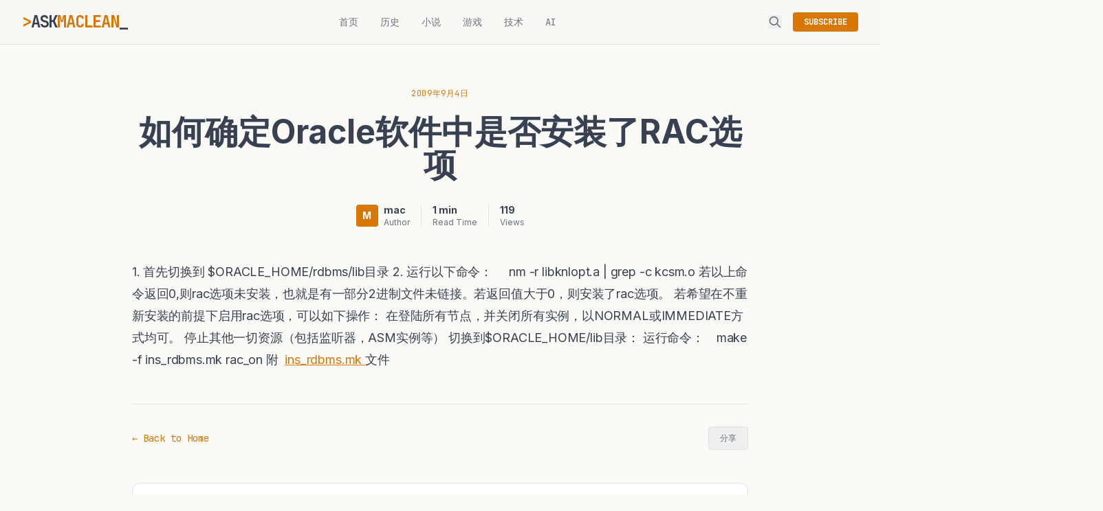

--- FILE ---
content_type: text/html; charset=UTF-8
request_url: https://askmaclean.com/archives/%E5%A6%82%E4%BD%95%E7%A1%AE%E5%AE%9Aoracle%E8%BD%AF%E4%BB%B6%E4%B8%AD%E6%98%AF%E5%90%A6%E5%AE%89%E8%A3%85%E4%BA%86rac%E9%80%89%E9%A1%B9.html
body_size: 18368
content:
<!DOCTYPE html>
<html lang="zh-CN">
<head>
    <meta charset="UTF-8">
    <meta name="viewport" content="width=device-width, initial-scale=1.0">
    <title>如何确定Oracle软件中是否安装了RAC选项 - AskMaclean</title>
    
    <!-- SEO Meta -->
    <meta name="description" content="1. 首先切换到 $ORACLE_HOME/rdbms/lib目录 2. 运行以下命令： nm -r libknlopt.a | grep -c kcsm.o 若以上命令返回0,则rac选项未安装，也就是有一部分2进制文件未链接。若返回值大于0，则安装了rac选项。 若希望在不重新安装的前提下启用rac选项，可以如下操作： 在登陆所有节点，并关闭所有实例，以NORMAL或IMMEDIATE方式均可...">
    
    <link rel="canonical" href="https://askmaclean.com/archives/如何确定oracle软件中是否安装了rac选项.html">
    
    <!-- Open Graph -->
    <meta property="og:title" content="如何确定Oracle软件中是否安装了RAC选项">
    <meta property="og:description" content="1. 首先切换到 $ORACLE_HOME/rdbms/lib目录 2. 运行以下命令： nm -r libknlopt.a | grep -c kcsm.o 若以上命令返回0,则rac选项未安装，也就是有一部分2进制文件未链接。若返回值大于0，则安装了rac选项。 若希望在不重新安装的前提下启用rac选项，可以如下操作： 在登陆所有节点，并关闭所有实例，以NORMAL或IMMEDIATE方式均可...">
    <meta property="og:type" content="website">
    <meta property="og:url" content="https://askmaclean.com/archives/如何确定oracle软件中是否安装了rac选项.html">
    <meta property="og:site_name" content="AskMaclean">
    
    
    <!-- Twitter Card -->
    <meta name="twitter:card" content="summary_large_image">
    <meta name="twitter:title" content="如何确定Oracle软件中是否安装了RAC选项">
    <meta name="twitter:description" content="1. 首先切换到 $ORACLE_HOME/rdbms/lib目录 2. 运行以下命令： nm -r libknlopt.a | grep -c kcsm.o 若以上命令返回0,则rac选项未安装，也就是有一部分2进制文件未链接。若返回值大于0，则安装了rac选项。 若希望在不重新安装的前提下启用rac选项，可以如下操作： 在登陆所有节点，并关闭所有实例，以NORMAL或IMMEDIATE方式均可...">
    
    <!-- Favicon -->
    <link rel="icon" type="image/svg+xml" href="/assets/favicon.svg">
    <meta name="theme-color" content="#faf9f6">
    
    <!-- 本地构建的 Tailwind CSS -->
    <link rel="stylesheet" href="/assets/style.css">
    
    <!-- DNS Prefetch 优化资源加载 -->
    <link rel="dns-prefetch" href="https://cdnjs.cloudflare.com">
    <link rel="dns-prefetch" href="https://fonts.googleapis.com">
    <link rel="dns-prefetch" href="https://fonts.gstatic.com">
    
    <!-- Google Fonts -->
    <link rel="preconnect" href="https://fonts.googleapis.com">
    <link rel="preconnect" href="https://fonts.gstatic.com" crossorigin>
    <link href="https://fonts.googleapis.com/css2?family=Inter:wght@400;500;600;700&family=JetBrains+Mono:wght@400;700&display=swap" rel="stylesheet">
    
    <!-- Highlight.js for Code -->
    <link rel="stylesheet" href="https://cdnjs.cloudflare.com/ajax/libs/highlight.js/11.9.0/styles/github.min.css" crossorigin="anonymous">
    <script src="https://cdnjs.cloudflare.com/ajax/libs/highlight.js/11.9.0/highlight.min.js" crossorigin="anonymous" defer></script>
    
    <!-- RSS Feed -->
    <link rel="alternate" type="application/rss+xml" title="AskMaclean RSS" href="https://askmaclean.com/feed/rss">
</head>

<body class="bg-brand-bg text-brand-text font-sans antialiased min-h-screen flex flex-col ">
    
    <header class="fixed w-full top-0 z-50 bg-brand-bg/90 backdrop-blur-md border-b border-brand-border">
        <div class="max-w-7xl mx-auto px-4 sm:px-6 lg:px-8">
            <div class="flex justify-between items-center h-16">
                <!-- LOGO -->
                <div class="flex-shrink-0 flex items-center">
                    <a href="/" class="font-mono font-bold text-2xl tracking-tighter text-brand-text">
                        <span class="text-brand-primary">&gt;</span>ASK<span class="text-brand-primary">MACLEAN</span><span class="cursor-blink">_</span>
                    </a>
                </div>
                
                <!-- 桌面端导航 -->
                <nav class="hidden md:flex space-x-8 font-mono text-sm">
                    <a href="/" class="text-brand-muted hover:text-brand-primary transition-colors">首页</a>
                    <a href="/archives/category/history/" class="text-brand-muted hover:text-brand-primary transition-colors">历史</a>
                    <a href="/archives/category/fiction/" class="text-brand-muted hover:text-brand-primary transition-colors">小说</a>
                    <a href="/archives/category/gaming/" class="text-brand-muted hover:text-brand-primary transition-colors">游戏</a>
                    <a href="/archives/category/tech/" class="text-brand-muted hover:text-brand-primary transition-colors">技术</a>
                    <a href="/archives/category/ai/" class="text-brand-muted hover:text-brand-primary transition-colors">AI</a>
                </nav>

                <!-- 右侧工具 -->
                <div class="flex items-center space-x-4">
                    <button class="text-brand-muted hover:text-brand-text transition-colors" id="search-toggle" aria-label="搜索">
                        <svg class="w-5 h-5" fill="none" stroke="currentColor" viewBox="0 0 24 24">
                            <path stroke-linecap="round" stroke-linejoin="round" stroke-width="2" d="M21 21l-6-6m2-5a7 7 0 11-14 0 7 7 0 0114 0z"></path>
                        </svg>
                    </button>
                    <a href="/feed/rss" class="hidden sm:block px-4 py-1.5 text-xs font-mono font-bold text-white bg-brand-primary hover:bg-opacity-90 transition-colors rounded">
                        SUBSCRIBE
                    </a>
                    
                    <!-- 移动端菜单按钮 -->
                    <button class="md:hidden text-brand-muted hover:text-brand-text" id="mobile-menu-toggle" aria-label="菜单">
                        <svg class="w-6 h-6" fill="none" stroke="currentColor" viewBox="0 0 24 24">
                            <path stroke-linecap="round" stroke-linejoin="round" stroke-width="2" d="M4 6h16M4 12h16M4 18h16"></path>
                        </svg>
                    </button>
                </div>
            </div>
        </div>
        
        <!-- 移动端导航菜单 -->
        <div id="mobile-menu" class="hidden md:hidden bg-brand-bg border-b border-brand-border">
            <nav class="px-4 py-4 space-y-2 font-mono text-sm">
                <a href="/" class="block py-2 text-brand-muted hover:text-brand-primary">首页</a>
                <a href="/archives/category/history/" class="block py-2 text-brand-muted hover:text-brand-primary">历史</a>
                <a href="/archives/category/fiction/" class="block py-2 text-brand-muted hover:text-brand-primary">小说</a>
                <a href="/archives/category/gaming/" class="block py-2 text-brand-muted hover:text-brand-primary">游戏</a>
                <a href="/archives/category/tech/" class="block py-2 text-brand-muted hover:text-brand-primary">技术</a>
                <a href="/archives/category/ai/" class="block py-2 text-brand-muted hover:text-brand-primary">AI</a>
            </nav>
        </div>
    </header>
    
    <script>
        // 移动端菜单切换
        const mobileMenuToggle = document.getElementById('mobile-menu-toggle');
        const mobileMenu = document.getElementById('mobile-menu');
        if (mobileMenuToggle && mobileMenu) {
            mobileMenuToggle.addEventListener('click', () => {
                mobileMenu.classList.toggle('hidden');
            });
        }
    </script>
  
    
    <div id="search-modal" class="fixed inset-0 z-50 bg-brand-bg/95 backdrop-blur-sm opacity-0 pointer-events-none transition-opacity duration-200">
        <div class="max-w-3xl mx-auto mt-20 px-4">
            <div class="relative">
                <input type="text" id="search-input" 
                    class="w-full bg-brand-card border border-brand-border text-brand-text text-xl p-4 pl-12 rounded-lg focus:outline-none focus:border-brand-primary font-mono" 
                    placeholder="搜索文章..."
                    autocomplete="off">
                <svg class="absolute left-4 top-5 w-6 h-6 text-brand-muted" fill="none" stroke="currentColor" viewBox="0 0 24 24">
                    <path stroke-linecap="round" stroke-linejoin="round" stroke-width="2" d="M21 21l-6-6m2-5a7 7 0 11-14 0 7 7 0 0114 0z"></path>
                </svg>
                <button id="search-close" class="absolute right-4 top-5 text-brand-muted hover:text-brand-primary font-mono text-sm">ESC</button>
            </div>
            <div id="search-results" class="mt-4 max-h-96 overflow-y-auto"></div>
            <p class="text-center mt-4 text-brand-muted text-sm font-mono">
                按 <kbd class="px-2 py-1 bg-brand-card rounded">⌘K</kbd> 或 <kbd class="px-2 py-1 bg-brand-card rounded">Ctrl+K</kbd> 快速搜索
            </p>
        </div>
    </div>
    
    <style>
        #search-modal.active {
            opacity: 1;
            pointer-events: auto;
        }
        
        #search-results .search-loading,
        #search-results .no-results,
        #search-results .search-error {
            text-align: center;
            padding: 2rem;
            color: #6b7280;
            font-family: 'JetBrains Mono', monospace;
        }
        
        #search-results .search-results-list {
            list-style: none;
            padding: 0;
            margin: 0;
        }
        
        #search-results .search-result-item {
            border-bottom: 1px solid #e5e3df;
        }
        
        #search-results .search-result-item:last-child {
            border-bottom: none;
        }
        
        #search-results .search-result-item a {
            display: block;
            padding: 1rem;
            color: #374151;
            text-decoration: none;
            transition: background 0.2s;
            border-radius: 8px;
        }
        
        #search-results .search-result-item a:hover {
            background: rgba(217, 119, 6, 0.08);
        }
        
        #search-results .result-content h4 {
            font-size: 1rem;
            font-weight: 600;
            color: #111827;
            margin: 0 0 0.25rem 0;
        }
        
        #search-results .result-date {
            font-size: 0.75rem;
            color: #6b7280;
            font-family: 'JetBrains Mono', monospace;
        }
    </style>
  
    
    <main class="flex-grow pt-24 pb-12 px-4 sm:px-6 lg:px-8 max-w-7xl mx-auto w-full">
        
    <div class="max-w-4xl mx-auto mt-8">
        <article>
            <!-- 文章头部 -->
            <header class="text-center mb-12">
                <div class="flex justify-center space-x-2 mb-6 text-xs font-mono text-brand-primary uppercase tracking-wider">
                    
                    <span>2009年9月4日</span>
                </div>

                <h1 class="text-3xl sm:text-5xl font-bold text-brand-text mb-8 leading-tight">
                    如何确定Oracle软件中是否安装了RAC选项
                </h1>

                <div class="flex items-center justify-center space-x-4">
                    <div class="flex items-center space-x-2">
                        <div class="w-8 h-8 rounded bg-brand-primary flex items-center justify-center text-white font-bold text-sm">
                            M
                        </div>
                        <div class="text-left">
                            <div class="text-sm font-bold text-brand-text">mac</div>
                            <div class="text-xs text-brand-muted">Author</div>
                        </div>
                    </div>
                    <div class="h-8 w-px bg-brand-border"></div>
                    <div class="text-left">
                        <div class="text-sm font-bold text-brand-text">1 min</div>
                        <div class="text-xs text-brand-muted">Read Time</div>
                    </div>
                    <div class="h-8 w-px bg-brand-border"></div>
                    <div class="text-left">
                        <div class="text-sm font-bold text-brand-text">119</div>
                        <div class="text-xs text-brand-muted">Views</div>
                    </div>
                </div>
            </header>

            <!-- 特色图片 -->
            

            <!-- 文章内容 -->
            <div class="post-content mb-12">
                1. 首先切换到 $ORACLE_HOME/rdbms/lib目录

2. 运行以下命令：
    nm -r libknlopt.a | grep -c kcsm.o

若以上命令返回0,则rac选项未安装，也就是有一部分2进制文件未链接。若返回值大于0，则安装了rac选项。

若希望在不重新安装的前提下启用rac选项，可以如下操作：

在登陆所有节点，并关闭所有实例，以NORMAL或IMMEDIATE方式均可。

停止其他一切资源（包括监听器，ASM实例等）

切换到$ORACLE_HOME/lib目录：

运行命令：　make -f ins_rdbms.mk rac_on

附  <a href="http://askmaclean.com/wp-content/uploads/script/ins_rdbms.mk" target="_blank" rel="noopener noreferrer">ins_rdbms.mk </a>文件
            </div>

            <!-- 文章底部 -->
            <footer class="border-t border-brand-border pt-8 pb-12">
                <!-- 标签 -->
                

                <!-- 导航 -->
                <div class="flex justify-between items-center">
                    <a href="/" class="text-brand-primary hover:text-brand-text transition-colors font-mono text-sm">
                        &larr; Back to Home
                    </a>
                    <div class="flex space-x-2">
                        <button onclick="navigator.share && navigator.share({title: '如何确定Oracle软件中是否安装了RAC选项', url: window.location.href})" 
                                class="px-4 py-2 text-xs font-mono border border-brand-border text-brand-muted hover:border-brand-primary hover:text-brand-primary rounded transition-colors">
                            分享
                        </button>
                    </div>
                </div>
            </footer>
        </article>

        <!-- 评论区（仅当有评论时显示） -->
        
        <div class="bg-brand-card border border-brand-border rounded-xl p-8 mb-12">
            <h3 class="font-mono font-bold text-brand-text text-xl mb-6 border-l-4 border-brand-primary pl-3">
                评论 (10)
            </h3>
            <div class="space-y-6">
                
    <div class=" bg-brand-card border border-brand-border rounded-lg p-4 mb-4">
        <div class="flex gap-4">
            <div class="flex-shrink-0">
                <div class="w-10 h-10 rounded-full bg-brand-primary flex items-center justify-center text-white font-bold">
                    M
                </div>
            </div>
            <div class="flex-1 min-w-0">
                <div class="flex items-center gap-2 mb-2">
                    <span class="font-mono font-bold text-brand-text text-sm">
                        maclean
                    </span>
                    <span class="text-brand-muted text-xs">2010-08-20</span>
                </div>
                <div class="text-brand-text text-sm leading-relaxed">
                    &lt;p&gt;&lt;strong&gt;How to Check and Enable/Disable Oracle Binary Options&lt;/strong&gt;&lt;/p&gt;
&lt;h2&gt;Applies to: &lt;/h2&gt;
Oracle Server - Enterprise Edition - Version: 10.2.0.1 to 11.2.0.2 - Release: 10.2 to 11.2&lt;br&gt;
Other UNIX&lt;br&gt;
&lt;h2&gt;&lt;a name=&quot;GOAL&quot; rel=&quot;nofollow&quot;&gt;&lt;/a&gt;Goal&lt;/h2&gt;
&lt;p&gt;The goal of this article is 2 parts:&lt;/p&gt;
&lt;ol&gt;
  &lt;li&gt;Verify if a given option is turned on or not &lt;/li&gt;
  &lt;li&gt;Enable/Disable given options &lt;/li&gt;
&lt;/ol&gt;
&lt;p&gt;This applies to the following options:&lt;/p&gt;
&lt;ul&gt;
  &lt;li&gt;RAC (Real Appliction Cluster) &lt;/li&gt;
  &lt;li&gt;RAT (Real Application Testing) &lt;/li&gt;
  &lt;li&gt;OLS (Oracle Label Security) &lt;/li&gt;
  &lt;li&gt;DV (Database Vault) &lt;/li&gt;
&lt;/ul&gt;
Last, some unusual items to be aware of&lt;br&gt;
&lt;ul&gt;
  &lt;li&gt;ASM (Automated Storage Management) &lt;/li&gt;
  &lt;li&gt;OLAP (Oracle OLAP) &lt;/li&gt;
  &lt;li&gt;PART (Oracle Partitioning) &lt;/li&gt;
  &lt;li&gt;CTX (Context Management Text) &lt;/li&gt;
&lt;/ul&gt;
&lt;h2&gt;&lt;a name=&quot;FIX&quot; rel=&quot;nofollow&quot;&gt;&lt;/a&gt;Solution&lt;/h2&gt;
&lt;p&gt;Before you can verify options and/or enable/disable them, you will need to:&lt;/p&gt;
&lt;h3&gt;
  &lt;div&gt;cd $ORACLE_HOME/rdbms/lib&lt;/div&gt;
&lt;/h3&gt;
&lt;p&gt;and run either or both of the following commands:&lt;/p&gt;
&lt;h3&gt;
  &lt;div&gt;ar -t libknlopt.a | grep -c {file}&lt;/div&gt;
&lt;/h3&gt;
&lt;p&gt;where &lt;em&gt;{file}&lt;/em&gt; is  =&gt; OPTION - &lt;em&gt;file&lt;/em&gt; &lt;/p&gt;
&lt;ul&gt;
  &lt;li&gt;RAC - kcsm.o &lt;/li&gt;
  &lt;li&gt;RAT - kecwr.o &lt;/li&gt;
  &lt;li&gt;OLS - kzlibac.o &lt;/li&gt;
  &lt;li&gt;DV - kzvidv.o &lt;/li&gt;
  &lt;li&gt;ASM - kfon.o &lt;/li&gt;
  &lt;li&gt;OLAP - xsyeolap.o &lt;/li&gt;
  &lt;li&gt;PART - kkpoban.o &lt;/li&gt;
  &lt;li&gt;CTX - kciwcx.o &lt;/li&gt;
&lt;/ul&gt;
&lt;p&gt;An example&lt;/p&gt;
&lt;h3&gt;
  &lt;div&gt;ar -t libknlopt.a | grep -c kcsm.o&lt;/div&gt;
&lt;/h3&gt;
&lt;div&gt;would return 0 if RAC is disabled or a number &gt;0 if enabled&lt;/div&gt;
&lt;p&gt; &lt;/p&gt;
&lt;div&gt;The &lt;strong&gt;ar&lt;/strong&gt; command does not work on IBM AIX&lt;/div&gt;
&lt;br&gt;
&lt;p&gt; &lt;/p&gt;
&lt;p&gt;To enable or disable options, please look at the following commands:&lt;/p&gt;
&lt;h3&gt;
  &lt;div&gt;make -f ins_rdbms.mk {option}&lt;/div&gt;
&lt;/h3&gt;
&lt;p&gt;where &lt;em&gt;{option}&lt;/em&gt; is =&gt; OPTION - &lt;em&gt;{option on}&lt;/em&gt; / &lt;em&gt;{option off }&lt;/em&gt;&lt;/p&gt;
&lt;ul&gt;
  &lt;li&gt;RAC - rac_on / rac_off &lt;/li&gt;
  &lt;li&gt;RAT - rat_on / rat_off &lt;/li&gt;
  &lt;li&gt;OLS - lbac_on / lbac_off &lt;/li&gt;
  &lt;li&gt;DV - dv_on / dv_off &lt;/li&gt;
  &lt;li&gt;ASM - asm_on / asm_off &lt;/li&gt;
  &lt;li&gt;OLAP - olap_on / olap_off &lt;/li&gt;
  &lt;li&gt;PART - part_on / part_off &lt;/li&gt;
  &lt;li&gt;CTX - ctx_on / ctx_off &lt;/li&gt;
&lt;/ul&gt;
&lt;p&gt;An example&lt;/p&gt;
&lt;h3&gt;
  &lt;div&gt;make -f ins_rdbms.mk asm_on&lt;/div&gt;
&lt;/h3&gt;
&lt;p&gt; would enable ASM option&lt;/p&gt;
&lt;p&gt;&lt;strong&gt;Unusual Items to be Aware Of&lt;/strong&gt;&lt;/p&gt;
&lt;p&gt;The &lt;strong&gt;V$OPTION&lt;/strong&gt; is unchanged and you will need to refer to other documentation to   change it in order to complete the changes to the options. This include   but not limited to running sql scripts which changes the DB Catalog.&lt;br&gt;
&lt;/p&gt;
&lt;p&gt;Lastly, the Oracle binary will need to be recompiled&lt;/p&gt;
&lt;p&gt; &lt;/p&gt;
&lt;div&gt;&lt;strong&gt;$ make -f rdbms/lib/ins_rdbms.mk ioracle&lt;/strong&gt;&lt;/div&gt;
&lt;br&gt;
&lt;p&gt; &lt;/p&gt;
&lt;p&gt;Additional information is the &lt;strong&gt;chopt&lt;/strong&gt; utility&lt;/p&gt;
&lt;p&gt; &lt;/p&gt;
&lt;pre&gt;This note can be made applicable for all platforms by adopting the chopt utility. &lt;br&gt;&lt;br&gt;Besides working on Windows platforms, another useful feature is the fact that on UNIX/Linux platforms, it neatly displays the commands that need to be executed:
&lt;br&gt;&lt;br&gt;&lt;div&gt;[celcaix3]/grdbms/64bit/patchdb/app/oracle/product/p11201b/rdbms/lib&gt; chopt disable rat&lt;/div&gt;
Writing to /grdbms/64bit/patchdb/app/oracle/product/p11201b/install/disable_rat.log...
%s_unixOSDMakePath% -f /grdbms/64bit/patchdb/app/oracle/product/p11201b/rdbms/lib/ins_rdbms.mk rat_off
%s_unixOSDMakePath% -f /grdbms/64bit/patchdb/app/oracle/product/p11201b/rdbms/lib/ins_rdbms.mk ioracle

Note that the relink commands above are not actually being run by chopt. The user has to manually run them.&lt;/pre&gt;
&lt;pre&gt;&lt;pre&gt;Note: The fact that chopt is showing an Installer variable is a bug.&lt;br&gt;As per &quot;Bug 8967636: $ORACLE_HOME/BIN/CHOPT.INI NOT INSTANTIATED CORRECTLY&quot; chopt really *should* invoke make and relink the oracle executable.&lt;br&gt;&lt;br&gt;Workaround as per the bug is edit the chopt.ini file and &lt;br&gt;replace all references to %s_unixOSDMakePath% with /usr/bin/make&lt;br&gt;before running the chopt script.&lt;br&gt;&lt;br&gt;Warning concerning switching on ASM should only be done on Grid Infrastructure &lt;br&gt;Homes in Oracle 11gR2. Doing it on standard RDBMS will result in errors on &lt;br&gt;startup.
&lt;/pre&gt;
&lt;/pre&gt;
&lt;p&gt; &lt;/p&gt;
                </div>
            </div>
        </div>
    </div>
    
  
    <div class=" bg-brand-card border border-brand-border rounded-lg p-4 mb-4">
        <div class="flex gap-4">
            <div class="flex-shrink-0">
                <div class="w-10 h-10 rounded-full bg-brand-primary flex items-center justify-center text-white font-bold">
                    A
                </div>
            </div>
            <div class="flex-1 min-w-0">
                <div class="flex items-center gap-2 mb-2">
                    <span class="font-mono font-bold text-brand-text text-sm">
                        admin
                    </span>
                    <span class="text-brand-muted text-xs">2010-08-20</span>
                </div>
                <div class="text-brand-text text-sm leading-relaxed">
                    &lt;p&gt;&lt;strong&gt;Customize Enterprise Edition Options under 11.2.0.1 version&lt;/strong&gt;&lt;/p&gt;
&lt;h2&gt;Applies to: &lt;/h2&gt;
Oracle Universal Installer&lt;br&gt;
Information in this document applies to any platform.&lt;br&gt;
ORACLE SERVER ENTERPRISE EDITION  VERSION 11.2
&lt;h2&gt;&lt;a name=&quot;GOAL&quot; rel=&quot;nofollow&quot;&gt;&lt;/a&gt;Goal&lt;/h2&gt;
Explain how the 11.2 runInstaller works when we choose distinct oracle Enterprise Edition options.
&lt;h2&gt;&lt;a name=&quot;FIX&quot; rel=&quot;nofollow&quot;&gt;&lt;/a&gt;Solution&lt;/h2&gt;
Previous versions of the Oracle Universal Installer such as 10.2 and   11.1 allowed us the possibility to execute a custom installation of   oracle database components. Under 11.2 we do not have this option and we   can only choose one of the following possibilities:&lt;br&gt;
&lt;br&gt;
EE : Enterprise Edition&lt;br&gt;
SE : Standard Edition&lt;br&gt;
SEONE : Standard Edition One&lt;br&gt;
PE : Personal Edition (WINDOWS ONLY)&lt;br&gt;
&lt;br&gt;
The only customize possibilities that we have are related to the Enterprise Edition  options to choose.&lt;br&gt;
&lt;br&gt;
The list of EE options to enable are the following:&lt;br&gt;
&lt;br&gt;
oracle.rdbms.partitioning:11.2.0.0.2 - Oracle Partitioning&lt;br&gt;
oracle.rdbms.dm:11.2.0.0.2 - Oracle Data Mining&lt;br&gt;
oracle.rdbms.dv:11.2.0.0.2 - Oracle Database Vault&lt;br&gt;
oracle.rdbms.lbac:11.2.0.0.2 - Oracle Label Security&lt;br&gt;
oracle.rdbms.rat:11.2.0.0.2 - Oracle Real Application Testing&lt;br&gt;
oracle.oraolap:11.2.0.0.2 - Oracle OLAP&lt;br&gt;
&lt;br&gt;
&lt;br&gt;
Choosing one   of this options or choosing all doesn&#039;t means that the component  won&#039;t   be installed in the system. Choosing one of them means that the options   will be enabled or disabled in the oracle executable across the   libknlopt.a library.&lt;br&gt;
&lt;br&gt;
To know what options are enabled or disabled in the libknlopt.a we can use the following command: &lt;br&gt;
&lt;div&gt;ar -t $ORACLE_HOME/rdbms/lib/libknlopt.a&lt;/div&gt;
&lt;br&gt;
We can cross the output with the next list.&lt;br&gt;
&lt;br&gt;
(OLS) Oracle Label Security ON= kzlilbac.o&lt;br&gt;
(OLS) Oracle Label Security OFF= kzlnlbac.o&lt;br&gt;
&lt;br&gt;
(DV) Oracle Database Vault ON= kzvidv.o&lt;br&gt;
(DV) Oracle Database Vault OFF= kzvndv.o&lt;br&gt;
&lt;br&gt;
Oracle OLAP ON= xsyeolap.o&lt;br&gt;
Oracle OLAP OFF=xsnoolap.o&lt;br&gt;
&lt;br&gt;
(PART) Oracle Partitioning ON= kkpoban.o&lt;br&gt;
(PART) Oracle Partitioning OFF= ksnkkpo.o&lt;br&gt;
&lt;br&gt;
(DM) Oracle Data Mining ON=dmwdm.o&lt;br&gt;
(DM) Oracle Data Mining OFF=dmndm.o&lt;br&gt;
&lt;br&gt;
(RAT) Oracle Real Application Testing ON=kecwr.o&lt;br&gt;
(RAT) Oracle Real Application Testing OFF=kecnr.o&lt;br&gt;
&lt;br&gt;
(RAC) Oracle Real Application Cluster ON=kcsm.o&lt;br&gt;
(RAC) Oracle Real Application Cluster OFF=ksnkcs.o&lt;br&gt;
&lt;br&gt;
(ASM) Storage Management ON=kfon.o&lt;br&gt;
(ASM) Storage Management OFF=kfoff.o&lt;br&gt;
&lt;br&gt;
&lt;br&gt;
As   we  mentioned above, the component product will be installed and the   size and number of  directories in the ORACLE_HOME will be the same.   Only the option will be enabled or disabled under the oracle executable.&lt;br&gt;
&lt;br&gt;
We   can verify this behavior using opatch tools. The output will be the   same, independent of the Enterprise Edition options chosen. &lt;br&gt;
&lt;br&gt;
--------------------------------------------------------------------------------&lt;br&gt;
&lt;br&gt;
To enable or disable options, please look at the following commands:&lt;br&gt;
&lt;div&gt;make -f ins_rdbms.mk &lt;em&gt;{option}&lt;/em&gt;&lt;/div&gt;
      
where &lt;em&gt;{option}&lt;/em&gt; is =&gt; OPTION - {option on} / {option off }&lt;br&gt;
&lt;ul&gt;
  &lt;li&gt;OLS - lbac_on / lbac_off &lt;/li&gt;
  &lt;li&gt;DV - dv_on / dv_off &lt;/li&gt;
  &lt;li&gt;OLAP - olap_on / olap_off &lt;/li&gt;
  &lt;li&gt;PART - part_on / part_off &lt;/li&gt;
  &lt;li&gt;DM   - dm_on / dm_off&lt;br&gt;
  &lt;/li&gt;
  &lt;li&gt;RAT - rat_on / rat_off &lt;/li&gt;
  &lt;li&gt;RAC - rac_on / rac_off&lt;br&gt;
  &lt;/li&gt;
  &lt;li&gt;ASM - asm_on / asm_off &lt;/li&gt;
&lt;/ul&gt;
A couple of examples:&lt;br&gt;
&lt;br&gt;
&lt;div&gt;make -f ins_rdbms.mk asm_on&lt;/div&gt;
      
would enable ASM option&lt;br&gt;
&lt;br&gt;
&lt;div&gt;make -f ins_rdbms.mk dm_off&lt;/div&gt;
      
would disable Data Mining option&lt;br&gt;
&lt;br&gt;
&lt;br&gt;
Since   you need to relink oracle itself after enabling or disabling any   option, it is also necessary to follow any of these &quot;enable/disable&quot;   commands with:&lt;br&gt;
&lt;br&gt;
      
make -f ins_rdbms.mk ioracle&lt;br&gt;
&lt;br&gt;
&lt;br&gt;
--------------------------------------------------------------------------------&lt;br&gt;
Installed Top-level Products (1):&lt;br&gt;
&lt;br&gt;
Oracle Database 11g 11.2.0.0.2&lt;br&gt;
There are 1 products installed in this Oracle Home.&lt;br&gt;
........&lt;br&gt;
........&lt;br&gt;
........&lt;br&gt;
XML Parser for Oracle JVM 11.2.0.0.2&lt;br&gt;
There are 134 products installed in this Oracle Home.&lt;br&gt;
&lt;br&gt;
There are no Interim patches installed in this Oracle Home.&lt;br&gt;
&lt;br&gt;
Please note that we have a new tools &quot;chopt&quot; to enable or disable Enterprise Edition Options.&lt;br&gt;
&lt;br&gt;
We   can observe the same behavior in silent install too. We cannot do a   custom install using silent install as  the response file provided with   the media is wrong.  Public &lt;a href=&quot;https://support.oracle.com/CSP/main/article?cmd=show&amp;type=BUG&amp;id=8933828&quot; rel=&quot;nofollow&quot;&gt;bug 8933828&lt;/a&gt;  was opened to correct this problem.
&lt;p&gt; &lt;/p&gt;
                </div>
            </div>
        </div>
    </div>
    
  
    <div class=" bg-brand-card border border-brand-border rounded-lg p-4 mb-4">
        <div class="flex gap-4">
            <div class="flex-shrink-0">
                <div class="w-10 h-10 rounded-full bg-brand-primary flex items-center justify-center text-white font-bold">
                    A
                </div>
            </div>
            <div class="flex-1 min-w-0">
                <div class="flex items-center gap-2 mb-2">
                    <span class="font-mono font-bold text-brand-text text-sm">
                        admin
                    </span>
                    <span class="text-brand-muted text-xs">2010-08-20</span>
                </div>
                <div class="text-brand-text text-sm leading-relaxed">
                    &lt;p&gt;&lt;strong&gt;11gR2 Install (Non-RAC): Understanding New Changes With All New 11.2 Installer&lt;/strong&gt;&lt;/p&gt;
&lt;h2&gt;Applies to: &lt;/h2&gt;
Oracle Server - Enterprise Edition - Version: 11.2.0.0 to 11.2.0.0&lt;br&gt;
Information in this document applies to any platform.&lt;br&gt;
&lt;h2&gt;&lt;a name=&quot;PURPOSE&quot; rel=&quot;nofollow&quot;&gt;&lt;/a&gt;Purpose&lt;/h2&gt;
This article helps to understand the new changes incorporated with all   new 11.2 installer (in Non-RAC environment installations).
&lt;h2&gt;&lt;a name=&quot;SCOPE&quot; rel=&quot;nofollow&quot;&gt;&lt;/a&gt;Scope and Application&lt;/h2&gt;
&lt;p&gt;This article helps to understand the new changes incorporated with   all new 11.2 installer (in Non-RAC environment installations).&lt;/p&gt;
&lt;h2&gt;&lt;a name=&quot;BODYTEXT&quot; rel=&quot;nofollow&quot;&gt;&lt;/a&gt;11gR2 Install (Non-RAC): Understanding New Changes With All New 11.2 Installer&lt;/h2&gt;
Following are the changes observed with all new 11.2 installer when compared to previous releases.&lt;br&gt;
&lt;br&gt;
1)   Following are the installation options provided by 11.2 Installer from   Oracle Database 11g Release 2 (11.2.0.1) installation kit. &lt;br&gt;
   
&lt;em&gt;Create and configure a Database&lt;/em&gt;: Creates new database along with software installation &lt;br&gt;
   
&lt;em&gt;Install Database Software only&lt;/em&gt;: Installs only OracleHome software &lt;br&gt;
   
&lt;em&gt;Upgrade an Existing Database&lt;/em&gt;: Allows database upgrades along with software installation &lt;br&gt;
&lt;br&gt;
2)   Input for &quot;Oracle Home Name&quot; is now removed from interview phase during   installation. 11.2 OUI is now uses default name (controlled by   DEFAULT_HOME_NAME parameter in oraparam.ini) for the Oracle Home   installation. If user wants to specify different Oracle Home Name other   than the default name, then user can specify the OracleHomeName via   command prompt   &lt;br&gt;
&lt;div&gt;&lt;em&gt;./runInstaller ORACLE_HOME_NAME=&quot;Ora11gR2_prod&quot;&lt;/em&gt; &lt;/div&gt;
&lt;br&gt;
&lt;br&gt;
3) New screen &quot;&lt;em&gt;System Class&lt;/em&gt;&quot; has been added to chose between &quot;&lt;em&gt;Desktop Class&lt;/em&gt;&quot; OR &quot;&lt;em&gt;Server Class&lt;/em&gt;&quot;. &lt;br&gt;
&lt;em&gt;&quot;Desktop Class&quot;&lt;/em&gt; installs a minimal configuration SI (Single Instance) database   installation with dbcontrol configured on local host. This option is to   minimize the number of user inputs for installations on desktop class   systems &lt;br&gt;
&quot;&lt;em&gt;Server Class&lt;/em&gt;&quot; selection provides advanced configuration options (for creating SI or RAC database) &lt;br&gt;
&lt;br&gt;
4) There is no need to use &#039;&lt;em&gt;-record&lt;/em&gt;&#039;   flag to record/save the response file.  At Summary page   of installation, 11gR2 installer provides option to save the response   file. We can perfom the silent installation using this saved response   file   &lt;br&gt;
&lt;div&gt;&lt;em&gt;./runInstaller -silent -responseFile &lt;saved_response-file&gt;&lt;/em&gt; &lt;/div&gt;
&lt;br&gt;
&lt;br&gt;
5)   There is no &quot;Custom Install&quot; option to select/deselect   components/products during installation of Oracle Database Server.   Available install options are &lt;br&gt;
   
&lt;em&gt;Enterprise Edition&lt;/em&gt; &lt;br&gt;
   
&lt;em&gt;Standard Edition&lt;/em&gt; &lt;br&gt;
   
&lt;em&gt;Standard Edition One&lt;/em&gt; &lt;br&gt;
11gR2   installer installs the Oracle Home with ALL (without any customization)   the components/products that are licensed under specific edition (EE,   SE or SEOne). However, installer allows you to enable/disable specific   component based on your selection. Components available for   enable/disable (in OracleHome binaries) are&lt;br&gt;
    
Oracle Partitioning &lt;br&gt;
    
Oracle OLAP &lt;br&gt;
    
Oracle Label Security &lt;br&gt;
    
Oracle Data Mining RDBMS Files &lt;br&gt;
    
Oracle Database Vault option &lt;br&gt;
    
Oracle Real Application Testing &lt;br&gt;
&lt;br&gt;
6)   It is not possible to perform additional components/products   installation on top of existing 11gR2 OracleHome. As there is no &#039;Custom   install&#039; option, it is not possible to select/deselect   components/products for installation/deinstallation to/from already   installed/existing 11gR2 Oracle Home. Database edition chosen at the   time of OracleHome installation, is the final installation selection.   OracleHome software will be installed with ALL (or FULL)   components/products that are licensed under specific edition (EE, SE or   SEOne) installed. &lt;br&gt;
&lt;br&gt;
7) New deinstall script has been provided for deinstalling the 11gR2 Oracle Database Home. &lt;br&gt;
&lt;div&gt;&lt;em&gt; % cd $ORACLE_HOME/deinstall&lt;br&gt;
   
  % ./deinstall &lt;/em&gt;&lt;/div&gt;
&lt;br&gt;
8) 11.2 installer provides only two install methods : &lt;em&gt;Interactive&lt;/em&gt; and &lt;em&gt;Silent&lt;/em&gt;. Suppressed-Interactive Mode does not work with 11.2 OUI. If &lt;em&gt;runInstaller&lt;/em&gt; command is invoked without &quot;-silent&quot; option but supplied the necessary   information by using a response file or command line entries, then OUI   still shows all the interactive screens but displays the values supplied   through responsefile or command line entries as default values. &lt;br&gt;
&lt;br&gt;
9)   During installation, list of configuration tools (ex: DBCA) can be seen   in advance before they get executed. User can supply -noconfig flag   with the &lt;em&gt;runInstaller&lt;/em&gt; command to skip execution of all configuration tools during installation.&lt;br&gt;
&lt;br&gt;
10) 11.2 OUI is now provided with new argument/option called &quot;-relink&quot; to perform relinking activities. &lt;br&gt;
Manual   relinking (i.e &#039;relink all&#039;) of the &quot;11gR2 Oracle Database Home&quot; is now   executed using &quot;runInstaller -relink&quot;. Following is the command syntax   used for &#039;relink all&#039; (i.e &quot;$ORACLE_HOME/bin/relink all&quot;) in 11gR2   Oracle Database Home&lt;br&gt;
&lt;div&gt;% &lt;em&gt;./runInstaller -relink -makeorder $ORACLE_HOME/inventory/make/makeorder.xml -waitforcompletion ORACLE_HOME=$ORACLE_HOME&lt;/em&gt;&lt;/div&gt;
&lt;br&gt;
11)   Separate 32-Bit Client installation kit for 64-Bit Platforms. Starting   with Oracle Database 11g Release 2 (11.2), 64-bit client installation   kit will not contain any 32-bit client binaries. If you require 32-bit   client binaries on 64-bit platforms, then you can install the 32-bit   binaries from the respective 32-bit client installation kit.&lt;br&gt;
&lt;br&gt;
12) On prerequisites execution screen, OUI generates a script that has fixes to some or all of the fixable prereqs that failed.&lt;br&gt;
- On entering the prereq dialog, prereqs are run.&lt;br&gt;
-   If one or more fixable prereqs fail, then fixup dialog is shown and   user is asked to run the script to automatically fix the failed   (fixable) prereqs.&lt;br&gt;
There is no option to ignore a specific prereq failure. Only option available is &quot;Ignore All&quot;.&lt;br&gt;
&lt;br&gt;
13)   Bubble help is available for each option in installation screens. It   gives tip/information about the option when you move the mouse over that   particular option.&lt;br&gt;
&lt;br&gt;
14) &quot;Detail&quot; button in installation progress   window (screen name: &quot;Install Product&quot;) provides live installation   progress messages in a separate window.&lt;br&gt;
&lt;p&gt; &lt;/p&gt;
                </div>
            </div>
        </div>
    </div>
    
  
    <div class=" bg-brand-card border border-brand-border rounded-lg p-4 mb-4">
        <div class="flex gap-4">
            <div class="flex-shrink-0">
                <div class="w-10 h-10 rounded-full bg-brand-primary flex items-center justify-center text-white font-bold">
                    A
                </div>
            </div>
            <div class="flex-1 min-w-0">
                <div class="flex items-center gap-2 mb-2">
                    <span class="font-mono font-bold text-brand-text text-sm">
                        admin
                    </span>
                    <span class="text-brand-muted text-xs">2010-08-20</span>
                </div>
                <div class="text-brand-text text-sm leading-relaxed">
                    &lt;p&gt;&lt;strong&gt;How to install 11gR2 Database/Client Software in Silent mode without using response file [ID 885643.1]&lt;/strong&gt;&lt;/p&gt;
&lt;h2&gt;Applies to: &lt;/h2&gt;
Oracle Universal Installer - Version: 11.2.0.0 to 11.2.0.0&lt;br&gt;
Information in this document applies to any platform.&lt;br&gt;
&lt;h2&gt;&lt;a name=&quot;GOAL&quot; rel=&quot;nofollow&quot;&gt;&lt;/a&gt;Goal&lt;/h2&gt;
How to install Oracle Database Server/Client software in non-interactive   or silent mode from command line without using a response file?
&lt;h2&gt;&lt;a name=&quot;FIX&quot; rel=&quot;nofollow&quot;&gt;&lt;/a&gt;Solution&lt;/h2&gt;
&lt;p dir=&quot;ltr&quot;&gt;Silent installation can be done   with the help of &quot;Response File&quot;. &quot;Response File&quot; contains all the   inputs that are required for doing the silent installation. &lt;br&gt;
    &lt;br&gt;
  &quot;Response File&quot; can be created using one of the following methods: &lt;br&gt;
  &lt;br&gt;
  - Responsefile template supplied with installation kit: &lt;br&gt;
        
  Ex: &lt;11gR2 Disk&gt;/database/response/db_install.rsp &lt;br&gt;
    
  Copy &quot;&lt;11gR2 Disk&gt;/database/response/db_install.rsp&quot; to &quot;&lt;path&gt;/db_install.rsp&quot; &lt;br&gt;
    
  Edit &quot;&lt;path&gt;/db_install.rsp&quot; and modify the values that suits your environment &lt;br&gt;
  &lt;br&gt;
  -  Record the responsefile using OUI in interactive mode:&lt;br&gt;
  Starting   with 11gR2, user can save (Record) all the installation steps into a   response file during installation. This can be achieved by clicking on   &quot;Save Response File&quot; button on the Summary page. Later, this saved   response file can be used for a silent installation. &lt;br&gt;
  &lt;br&gt;
  Once the response file is created, user can execute the following command to do a silent installation:&lt;br&gt;
   
  Windows : setup.exe -silent -responseFile &quot;&lt;path&gt;\db_install.rsp&quot;&lt;br&gt;
   
  Unix : ./runInstaller -silent -responseFile &quot;&lt;path&gt;/db_install.rsp&quot;&lt;br&gt;
  &lt;br&gt;
  The   same silent installation can be done directly from the command prompt   without using a response file but it requires a minimum set of variables   (from the response file) as arguments to the OUI (i.e &quot;runInstaller or   setup.exe&quot;). &lt;br&gt;
  &lt;br&gt;
  For example, the following commands can be used to install in Silent mode without a response file:&lt;br&gt;
  &lt;br&gt;
  &lt;strong&gt;&lt;u&gt;Database&lt;br&gt;
  &lt;/u&gt;&lt;/strong&gt;&lt;/p&gt;
&lt;p dir=&quot;ltr&quot;&gt;The following command can be used to install &lt;strong&gt;&lt;em&gt;Database&lt;/em&gt;&lt;/strong&gt; (Enterprise Edition Softwrae Only) in silent mode:  &lt;/p&gt;
&lt;div&gt;$ cd /11gR2/database&lt;br&gt;
  $ ./runInstaller -silent -debug -force \&lt;br&gt;
  FROM_LOCATION=/11gR2/database/stage/products.xml \&lt;br&gt;
  oracle.install.option=INSTALL_DB_SWONLY \&lt;br&gt;
  UNIX_GROUP_NAME=oinstall \&lt;br&gt;
  INVENTORY_LOCATION=/u01/app/oracle/oraInventory \&lt;br&gt;
  ORACLE_HOME=/u01/app/oracle/product/11201/db_1 \&lt;br&gt;
  ORACLE_HOME_NAME=&quot;OraDb11g_Home1&quot; \&lt;br&gt;
  ORACLE_BASE=/u01/app/oracle \&lt;br&gt;
  oracle.install.db.InstallEdition=EE \&lt;br&gt;
  oracle.install.db.isCustomInstall=false \&lt;br&gt;
  oracle.install.db.DBA_GROUP=dba \&lt;br&gt;
  oracle.install.db.OPER_GROUP=dba \&lt;br&gt;
  DECLINE_SECURITY_UPDATES=true&lt;/div&gt;
&lt;p dir=&quot;ltr&quot;&gt; &lt;/p&gt;
&lt;div&gt;&lt;u&gt;Note :&lt;/u&gt;&lt;br&gt;
    &lt;br&gt;
  &quot;DECLINE_SECURITY_UPDATES=true&quot; causes the Install  of the OCM component but does not do the OCM configuration. &lt;br&gt;
  &lt;br&gt;
  If   user wants to configure the OCM along with Database Silent   Installation, then the following parameters need to be included to the   above command:&lt;br&gt;
    
  MYORACLESUPPORT_USERNAME=&lt;MyOracleSupport Login&gt;&lt;br&gt;
    
  SECURITY_UPDATES_VIA_MYORACLESUPPORT=true&lt;br&gt;
    
  MYORACLESUPPORT_PASSWORD=&lt;MyOracleSupport Login Password&gt;&lt;br&gt;
  If direct connection is not possible, then following proxy connection details are required additionally&lt;br&gt;
    
  PROXY_HOST=&lt;proxy_host&gt;&lt;br&gt;
    
  PROXY_PORT=&lt;proxy_port&gt;&lt;br&gt;
    
  PROXY_USER=&lt;proxy_user&gt;&lt;br&gt;
    
  PROXY_PWD=&lt;proxy_passwd&gt;&lt;br&gt;
    
  DECLINE_SECURITY_UPDATES=false &lt;br&gt;
&lt;/div&gt;
&lt;br&gt;
&lt;br&gt;
&lt;strong&gt;&lt;u&gt;Client&lt;/u&gt;&lt;/strong&gt;&lt;br&gt;
The following command can be used to install &lt;strong&gt;&lt;em&gt;Client&lt;/em&gt;&lt;/strong&gt; (Install Type : Administrator) in silent mode: &lt;br&gt;
&lt;div&gt;$ cd /11gR2/client&lt;br&gt;
  $ ./runInstaller -silent -debug -force&lt;br&gt;
  FROM_LOCATION=/11gR2/client/stage/products.xml \&lt;br&gt;
  UNIX_GROUP_NAME=oinstall \&lt;br&gt;
  ORACLE_HOME=/u01/app/oracle/product/11201/Client_1 \&lt;br&gt;
  ORACLE_HOME_NAME=&quot;OraClient11g_Home1&quot; \&lt;br&gt;
  ORACLE_BASE=/u01/app/oracle \&lt;br&gt;
  oracle.install.client.installType=&quot;Administrator&quot;&lt;/div&gt;
&lt;br&gt;
&lt;br&gt;
&lt;div&gt;&lt;u&gt;Note:&lt;/u&gt;&lt;br&gt;
  The following options are not mandatory but can be used when required:&lt;br&gt;
  
-force : Allows silent mode installation into a non-empty ORACLE_HOME directory.   &lt;br&gt;
 
-debug : Displays debug information from OUI. This will be usefull if OUI is not starting.   &lt;/div&gt;
&lt;br&gt;
&lt;div&gt;&lt;u&gt;Note :&lt;/u&gt; &lt;br&gt;
    &lt;br&gt;
  11.2 installer provides only two install mehods : &lt;strong&gt;&lt;em&gt;Interactive&lt;/em&gt;&lt;/strong&gt; and &lt;em&gt;S&lt;strong&gt;ilent&lt;/strong&gt;&lt;/em&gt;. &lt;br&gt;
  Suppressed-Interactive mode (used to work in previous releases) does not work with 11.2 OUI. &lt;br&gt;
  &lt;br&gt;
  If &lt;em&gt;runInstaller&lt;/em&gt; command is invoked without &quot;&lt;em&gt;-silent&lt;/em&gt;&quot;   option but supplied the necessary information by using a response file   or command line entries, then OUI still shows all the interactive   screens and displays the values supplied through responsefile or command   line entries as default values.&lt;/div&gt;
&lt;p&gt; &lt;/p&gt;
                </div>
            </div>
        </div>
    </div>
    
  
    <div class=" bg-brand-card border border-brand-border rounded-lg p-4 mb-4">
        <div class="flex gap-4">
            <div class="flex-shrink-0">
                <div class="w-10 h-10 rounded-full bg-brand-primary flex items-center justify-center text-white font-bold">
                    A
                </div>
            </div>
            <div class="flex-1 min-w-0">
                <div class="flex items-center gap-2 mb-2">
                    <span class="font-mono font-bold text-brand-text text-sm">
                        admin
                    </span>
                    <span class="text-brand-muted text-xs">2010-08-20</span>
                </div>
                <div class="text-brand-text text-sm leading-relaxed">
                    &lt;p&gt;&lt;strong&gt;Oracle 11gR2 Relink New Feature [ID 883299.1]&lt;/strong&gt;&lt;/p&gt;
&lt;h2&gt;Applies to: &lt;/h2&gt;
Oracle Server - Enterprise Edition - Version: 11.2.0.0 to 11.2.0.0&lt;br&gt;
Generic UNIX&lt;br&gt;
&lt;h2&gt;&lt;a name=&quot;GOAL&quot; rel=&quot;nofollow&quot;&gt;&lt;/a&gt;Goal&lt;/h2&gt;
&lt;br&gt;
What is new in Oracle 11gR2 Relink?
&lt;h2&gt;&lt;a name=&quot;FIX&quot; rel=&quot;nofollow&quot;&gt;&lt;/a&gt;Solution&lt;/h2&gt;
&lt;strong&gt;I )&lt;/strong&gt; Oracle 11gR2 has two methods of relinking all product binaries in a home&lt;br&gt;
&lt;br&gt;
1) Traditional relink with &#039;all&#039; option only&lt;br&gt;
&lt;br&gt;
The   first method is the normal running the $ORACLE_HOME/bin/relink script,   which now only accepts the‘all’ parameter (no other parameters are   accepted)&lt;br&gt;
&lt;br&gt;
&lt;div&gt;% $ORACLE_HOME/bin/relink all&lt;br&gt;
  % $ORACE_HOME/bin/relink ( By default it takes the &#039;all&#039; parameter )&lt;/div&gt;
&lt;br&gt;
&lt;strong&gt;Note &lt;/strong&gt;:  ‘Relink all’ is provided for backward compatibility. &lt;br&gt;
&lt;br&gt;
2) relink using runInstaller &lt;br&gt;
&lt;br&gt;
This runs the command:&lt;br&gt;
 
&lt;br&gt;
&lt;div&gt;  -relink : For performing relink actions on the oracle home&lt;br&gt;
           
  Usage: -relink -maketargetsxml &lt;location of maketargetsxml&gt;   [-makedepsxml &lt;location of makedepsxml&gt;] [name=value]&lt;br&gt;
&lt;/div&gt;
&lt;br&gt;
&lt;br&gt;
&lt;div&gt;Example :&lt;br&gt;
  $ORACLE_HOME/oui/bin/runInstaller -relink -waitForCompletion -maketargetsxml    $ORACLE_HOME/inventory/make/makeorder.xml  -logLocation   $ORACLE_HOME/install ORACLE_HOME=$ORACLE_HOME &gt;   $ORACLE_HOME/install/relink.log 2&gt;&amp;1&lt;br&gt;
  &lt;br&gt;
&lt;/div&gt;
&lt;br&gt;
&lt;br&gt;
&lt;strong&gt;II)&lt;/strong&gt; Relink log location &lt;br&gt;
&lt;br&gt;
&lt;u&gt;&lt;strong&gt;Case 1 &lt;/strong&gt;&lt;/u&gt;&lt;br&gt;
 
If  relink is performed using OUI then  &quot;$ORACLE_HOME/install/relink.log&quot; is not created by default. &lt;br&gt;
&lt;br&gt;
To send the relink  output to $ORACLE_HOME/install/relink.log we need to redirect the output explicitly.&lt;br&gt;
&lt;br&gt;
&lt;div&gt;$ORACLE_HOME/oui/bin/runInstaller   -relink -waitForCompletion -maketargetsxml   $ORACLE_HOME/inventory/make/makeorder.xml -logDir $ORACLE_HOME/install   ORACLE_HOME=$ORACLE_HOME &gt; $ORACLE_HOME/install/relink.log   2&gt;&amp;1&lt;/div&gt;
&lt;br&gt;
&lt;br&gt;
&lt;u&gt;&lt;strong&gt;Case 2 &lt;/strong&gt;&lt;/u&gt;&lt;br&gt;
In case of  &quot; relink all &quot; command, it always creates a new log file with a name&lt;strong&gt; &quot;relink.log&quot;&lt;/strong&gt; and it will not append log information to the existing relink log file .   The previous log will be saved with a timestamp ( Ex:   relinkActions2009-09-14_09-01-10-PM.log )
&lt;p&gt; &lt;/p&gt;
                </div>
            </div>
        </div>
    </div>
    
  
    <div class=" bg-brand-card border border-brand-border rounded-lg p-4 mb-4">
        <div class="flex gap-4">
            <div class="flex-shrink-0">
                <div class="w-10 h-10 rounded-full bg-brand-primary flex items-center justify-center text-white font-bold">
                    A
                </div>
            </div>
            <div class="flex-1 min-w-0">
                <div class="flex items-center gap-2 mb-2">
                    <span class="font-mono font-bold text-brand-text text-sm">
                        admin
                    </span>
                    <span class="text-brand-muted text-xs">2010-08-20</span>
                </div>
                <div class="text-brand-text text-sm leading-relaxed">
                    &lt;p&gt;&lt;strong&gt;How to install/deinstall Oracle Database Server software silently without response file&lt;/strong&gt;&lt;/p&gt;
&lt;h2&gt;Applies to: &lt;/h2&gt;
Oracle Server - Enterprise Edition - Version: 10.2.0.1 to 10.2.0.1&lt;br&gt;
Oracle Server - Enterprise Edition - Version: 11.1.0.6 to 11.1.0.6&lt;br&gt;
Information in this document applies to any platform.&lt;br&gt;
Oracle Server Enterprise Edition - Version: 10.2.0.1.0 to 10.2.0.1.0&lt;br&gt;
Oracle Server Enterprise Edition - Version: 11.1.0.6.0 to 11.1.0.6.0
&lt;h2&gt;&lt;a name=&quot;GOAL&quot; rel=&quot;nofollow&quot;&gt;&lt;/a&gt;Goal&lt;/h2&gt;
How to install/deinstall Oracle Database Server software in   non-interactive or silent mode from command line without using response   file? &lt;br&gt;
&lt;br&gt;
&lt;div&gt;NOTE: Oracle support strongly recommends the use of response files.&lt;/div&gt;
&lt;br&gt;
&lt;h2&gt;&lt;a name=&quot;FIX&quot; rel=&quot;nofollow&quot;&gt;&lt;/a&gt;Solution&lt;/h2&gt;
Generally silent installation can be done with the help of &quot;Response   File&quot;. &quot;Response File&quot; contains all the inputs that are required for   doing the silent installation. &lt;br&gt;
&lt;br&gt;
&quot;Response File&quot; can be created using one of the following methods &lt;br&gt;
 
- Using the responsefile template supplied with installation kit &lt;br&gt;
       
Ex: &lt;11g Disk&gt;/database/response/enterprise.rsp &lt;br&gt;
   
copy &lt;em&gt;&quot;&lt;11g Disk&gt;/database/response/enterprise.rsp&quot;&lt;/em&gt; to &lt;em&gt;&quot;&lt;path&gt;/my_response.rsp&quot;&lt;/em&gt; &lt;br&gt;
   
edit &lt;em&gt;&quot;&lt;path&gt;/enterprise.rsp&quot;&lt;/em&gt; and modify the values that suits your environment &lt;br&gt;
&lt;br&gt;
 
- Create responsefile using OUI&#039;s option &lt;em&gt;&quot;-record&quot;&lt;/em&gt; &lt;br&gt;
    
Invoke the interactive installation using following command &lt;br&gt;
     
Windows : &lt;em&gt;setup.exe -record -destinationFile &quot;&lt;path&gt;\my_response.rsp&quot;&lt;/em&gt;&lt;br&gt;
      
Unix : &lt;em&gt;./runInstaller -record -destinationFile &quot;&lt;path&gt;/my_response.rsp&quot;&lt;br&gt;
&lt;/em&gt;     Progress the installation till summary page and then exit the installer.&lt;br&gt;
    
All the inputs passed to the OUI during interactive installation will be &lt;br&gt;
    
recorded into &lt;em&gt;&quot;&lt;path&gt;/My_Response.rsp&quot;&lt;/em&gt;&lt;br&gt;
&lt;br&gt;
Once the response file is created, we can execute following command to do a silent installation &lt;br&gt;
   
Windows : &lt;em&gt;setup.exe -silent -responseFile &quot;&lt;path&gt;\my_response.rsp&quot;&lt;/em&gt;&lt;br&gt;
   
Unix : &lt;em&gt;./runInstaller -silent -responseFile &quot;&lt;path&gt;/my_response.rsp&quot;&lt;br&gt;
&lt;/em&gt;&lt;br&gt;
Same   silent installation can be done directly from the command prompt   without response file but it requires minimum set of variables (from   response file) as arguments to the OUI (i.e &quot;runInstaller or   setup.exe&quot;).&lt;br&gt;
&lt;br&gt;
For example, following command can be used to &lt;em&gt;&lt;strong&gt;install&lt;/strong&gt;&lt;/em&gt; Database Server software in silent mode&lt;br&gt;
&lt;br&gt;
&lt;u&gt;&lt;strong&gt;11gR1 :&lt;/strong&gt;&lt;/u&gt;&lt;br&gt;
&lt;br&gt;
Windows : 
&lt;div&gt;&gt; cd Z:\database&lt;br&gt;
  &gt;   setup.exe -silent -force -debug   FROM_LOCATION=&quot;Z:\database\stage\products.xml&quot; ORACLE_HOME=&quot;D:\app\oracle\product\11.1.0\db_1&quot; ORACLE_HOME_NAME=&quot;Ora11gDb1&quot; ORACLE_BASE=&quot;D:\app\oracle&quot; TOPLEVEL_COMPONENT={&quot;oracle.server&quot;,&quot;11.1.0.6.0&quot;} INSTALL_TYPE=&quot;EE&quot; n_configurationOption=3&lt;/div&gt;
&lt;br&gt;
Unix:
&lt;div&gt;$ cd /mount/dvd/database&lt;br&gt;
  $ ./runInstaller -silent -force -debug \&lt;br&gt;
  FROM_LOCATION=&quot;/mount/dvd/database/stage/products.xml&quot; \&lt;br&gt;
  ORACLE_HOME=&quot;/u01/app/oracle/product/11.1.0/db_1&quot; \&lt;br&gt;
  ORACLE_HOME_NAME=&quot;Ora11gDb1&quot; ORACLE_BASE=&quot;/u01/app/oracle&quot; \&lt;br&gt;
  TOPLEVEL_COMPONENT=&#039;{&quot;oracle.server&quot;,&quot;11.1.0.6.0&quot;}&#039; \&lt;br&gt;
  INSTALL_TYPE=&quot;EE&quot; n_configurationOption=3&lt;/div&gt;
&lt;br&gt;
&lt;u&gt;&lt;strong&gt;10gR2 :&lt;/strong&gt;&lt;/u&gt;&lt;br&gt;
&lt;br&gt;
Windows : &lt;br&gt;
&lt;div&gt;&gt; cd Y:\database&lt;br&gt;
  &gt; setup.exe -silent -force -debug FROM_LOCATION=&quot;Z:\database\stage\products.xml&quot; ORACLE_HOME=&quot;D:\app\oracle\product\10.2.0\db_1&quot; ORACLE_HOME_NAME=&quot;Ora10gDb1&quot;     TOPLEVEL_COMPONENT={&quot;oracle.server&quot;,&quot;10.2.0.1.0&quot;} INSTALL_TYPE=&quot;EE&quot; n_configurationOption=3&lt;br&gt;
&lt;/div&gt;
&lt;br&gt;
Unix:&lt;br&gt;
&lt;div&gt;$ cd /mount/dvd/database&lt;br&gt;
  $ ./runInstaller -silent -force -debug \&lt;br&gt;
  FROM_LOCATION=&quot;/mount/dvd/database/stage/products.xml&quot; \&lt;br&gt;
  ORACLE_HOME=&quot;/u01/app/oracle/product/10.2.0/db_1&quot; \&lt;br&gt;
  ORACLE_HOME_NAME=&quot;Ora10gDb1&quot; \&lt;br&gt;
  TOPLEVEL_COMPONENT=&#039;{&quot;oracle.server&quot;,&quot;10.2.0.1.0&quot;}&#039; \&lt;br&gt;
  INSTALL_TYPE=&quot;EE&quot; n_configurationOption=3&lt;br&gt;
&lt;/div&gt;
&lt;br&gt;
&lt;br&gt;
Following command can be used to &lt;em&gt;&lt;strong&gt;deinstall&lt;/strong&gt;&lt;/em&gt; Database Server Software in silent mode. Example is given for 10gR2 (10.2.0.1).&lt;br&gt;
&lt;br&gt;
Windows:&lt;br&gt;
&lt;div&gt;&gt; setup.exe -silent -debug -deinstall DEINSTALL_LIST={&quot;oracle.server&quot;,&quot;10.2.0.1.0&quot;} REMOVE_HOMES={&quot;D:\app\oracle\product\10.2.0\db_1&quot;}&lt;em&gt;&lt;strong&gt;&lt;br&gt;
&lt;/strong&gt;&lt;/em&gt;&lt;/div&gt;
&lt;br&gt;
Unix:&lt;br&gt;
&lt;div&gt;$ ./runInstaller -silent -debug -deinstall \&lt;br&gt;
  DEINSTALL_LIST=&#039;{&quot;oracle.server&quot;,&quot;10.2.0.1.0&quot;}&#039; \&lt;br&gt;
  REMOVE_HOMES={&quot;/u01/app/oracle/product/10.2.0/db_1&quot;}&lt;em&gt;&lt;strong&gt;&lt;br&gt;
&lt;/strong&gt;&lt;/em&gt;&lt;/div&gt;
&lt;br&gt;
&lt;br&gt;
&lt;div&gt;Note:&lt;br&gt;
  1. On windows, ensure that command is framed in single line and space is used between each option and variable&lt;br&gt;
   
Ex:   &lt;em&gt;setup.exe -option1 -option2 variable1=value variable2=value ....&lt;/em&gt;&lt;br&gt;
  2. During install, variable &lt;em&gt;&quot;n_configurationOption=3&quot;&lt;/em&gt; indicates that install &quot;Software Only&quot; option&lt;br&gt;
  3. Following options are not mandatory but can be used when required&lt;br&gt;
   
  &lt;em&gt;-force&lt;/em&gt; : Allows silent mode installation into a non-empty ORACLE_HOME directory.&lt;br&gt;
   
  &lt;em&gt;-debug&lt;/em&gt; : Displays debug information from OUI. This will be usefull if OUI is not starting. &lt;/div&gt;
&lt;br&gt;
Refer following article for installing database patchset software in silent mode&lt;br&gt;
&lt;a href=&quot;https://support.oracle.com/CSP/main/article?cmd=show&amp;type=NOT&amp;id=808275.1&quot; rel=&quot;nofollow&quot;&gt;Note 808275.1&lt;/a&gt; How to install Oracle Database Patchset software in Silent mode without using response file
&lt;p&gt; &lt;/p&gt;
                </div>
            </div>
        </div>
    </div>
    
  
    <div class=" bg-brand-card border border-brand-border rounded-lg p-4 mb-4">
        <div class="flex gap-4">
            <div class="flex-shrink-0">
                <div class="w-10 h-10 rounded-full bg-brand-primary flex items-center justify-center text-white font-bold">
                    A
                </div>
            </div>
            <div class="flex-1 min-w-0">
                <div class="flex items-center gap-2 mb-2">
                    <span class="font-mono font-bold text-brand-text text-sm">
                        admin
                    </span>
                    <span class="text-brand-muted text-xs">2010-08-20</span>
                </div>
                <div class="text-brand-text text-sm leading-relaxed">
                    &lt;p&gt;&lt;strong&gt;How to install Oracle Database Patchset software in Silent mode without using response file&lt;/strong&gt;&lt;/p&gt;
&lt;h2&gt;Applies to: &lt;/h2&gt;
Oracle Server - Enterprise Edition - Version: 10.2.0.2 to 10.2.0.4&lt;br&gt;
Oracle Server - Enterprise Edition - Version: 11.1.0.7 to 11.1.0.7&lt;br&gt;
Information in this document applies to any platform.&lt;br&gt;
&lt;h2&gt;&lt;a name=&quot;GOAL&quot; rel=&quot;nofollow&quot;&gt;&lt;/a&gt;Goal&lt;/h2&gt;
This article helps to install Oracle Database Patchset software in silent/non-interactive mode from command line &lt;strong&gt;without using response file&lt;/strong&gt;.&lt;br&gt;
&lt;h2&gt;&lt;a name=&quot;FIX&quot; rel=&quot;nofollow&quot;&gt;&lt;/a&gt;Solution&lt;/h2&gt;
&lt;p&gt;Generally patchset silent installation can be done with the help of   the &quot;Response File&quot; (patchset.rsp) supplied with the patchset software.&lt;/p&gt;
&lt;p&gt;The process is documented in the README for each patchset.&lt;/p&gt;
&lt;p&gt;The same silent patchset installation can be done directly from the   command prompt without response file, by using a minimum set of   variables (from response file) as arguments to the OUI (i.e   &quot;runInstaller&quot; or &quot;setup.exe&quot;).&lt;/p&gt;
&lt;p&gt;For example, following command can be used to install Oracle Database Patchset software in silent mode&lt;br&gt;
    &lt;br&gt;
  &lt;strong&gt;&lt;u&gt;11.1.0.7&lt;/u&gt;&lt;/strong&gt;&lt;br&gt;
  &lt;br&gt;
  Windows :&lt;/p&gt;
&lt;div&gt;&gt; cd Z:\patches\11.1.0.7\Disk1 &lt;br&gt;
  &gt;     setup.exe -silent -force -debug FROM_LOCATION=&quot;Z:\patches\11.1.0.7\Disk1\stage\products.xml&quot; ORACLE_HOME=&quot;D:\app\oracle\product\11.1.0\db_1&quot; ORACLE_HOME_NAME=&quot;Ora11gDb1&quot; TOPLEVEL_COMPONENT={&quot;oracle.patchset.db&quot;,&quot;11.1.0.7.0&quot;} &lt;strong&gt;DECLINE_SECURITY_UPDATES=TRUE&lt;/strong&gt;&lt;/div&gt;
&lt;p&gt; UNIX :&lt;br&gt;
&lt;/p&gt;
&lt;div&gt;$ cd /oracle/Patches/10.2.0.4/Disk1 &lt;br&gt;
  $ ./runInstaller -silent -force -debug \ &lt;br&gt;
  FROM_LOCATION=&quot;//oracle/Patches/11.1.0.7/Disk1/stage/products.xml&quot; \ &lt;br&gt;
  ORACLE_HOME=&quot;/u01/app/oracle/product/11.1.0/db_1&quot; \&lt;br&gt;
  ORACLE_HOME_NAME=&quot;Ora11gDb1&quot; \&lt;br&gt;
  TOPLEVEL_COMPONENT=&#039;{&quot;oracle.patchset.db&quot;,&quot;11.1.0.7.0&quot;}&#039; \&lt;br&gt;
  &lt;strong&gt;DECLINE_SECURITY_UPDATES=TRUE&lt;/strong&gt;&lt;/div&gt;
&lt;p&gt;&lt;br&gt;
&lt;/p&gt;
&lt;div&gt;OUI variable &quot;&lt;strong&gt;DECLINE_SECURITY_UPDATES=TRUE&lt;/strong&gt;&quot;&lt;br&gt;
  Installs the OCM component (if not already installed) but does not do the OCM configuration.&lt;br&gt;
  &lt;br&gt;
  During   11.1.0.7 patchset software installation, if   &quot;DECLINE_SECURITY_UPDATES=TRUE&quot; is not supplied during   silent/non-interactive installation mode, then OUI may fail with   following errors &lt;br&gt;
  &lt;br&gt;
  &lt;strong&gt;&lt;em&gt;SEVERE:Values for the following variables could not be obtained from the command line or response file(s): &lt;br&gt;
    METALINK_USERNAME(MetaLinkUsername)&lt;/em&gt;&lt;/strong&gt; &lt;br&gt;
  &lt;strong&gt;&lt;em&gt;Silent install cannot continue.&lt;/em&gt;&lt;/strong&gt;&lt;/div&gt;
&lt;p&gt;&lt;u&gt; &lt;/u&gt;&lt;/p&gt;
&lt;p&gt;&lt;u&gt;&lt;strong&gt;10.2.0.4&lt;br&gt;
        &lt;br&gt;
&lt;/strong&gt;Windows :&lt;/u&gt;&lt;/p&gt;
&lt;div&gt;&gt; cd Z:\patches\10.2.0.4\Disk1 &lt;br&gt;
  &gt;     setup.exe -silent -force -debug FROM_LOCATION=&quot;Z:\patches\10.2.0.4\Disk1\stage\products.xml&quot; ORACLE_HOME=&quot;D:\app\oracle\product\10.2.0\db_1&quot; ORACLE_HOME_NAME=&quot;Ora10gDb1&quot; TOPLEVEL_COMPONENT={&quot;oracle.patchset.db&quot;,&quot;10.2.0.4.0&quot;}&lt;/div&gt;
&lt;p&gt;&lt;br&gt;
    &lt;u&gt;UNIX: &lt;/u&gt;&lt;/p&gt;
&lt;div&gt;$ cd /oracle/Patches/10.2.0.4/Disk1 &lt;br&gt;
  $ ./runInstaller -silent -force -debug \ &lt;br&gt;
  FROM_LOCATION=&quot;/oracle/Patches/10.2.0.4/Disk1/stage/products.xml&quot; \ &lt;br&gt;
  ORACLE_HOME=&quot;/u01/app/oracle/product/10.2.0/db_1&quot; \&lt;br&gt;
  ORACLE_HOME_NAME=&quot;Ora10gDb1&quot; \ &lt;br&gt;
  TOPLEVEL_COMPONENT=&#039;{&quot;oracle.patchset.db&quot;,&quot;10.2.0.4.0&quot;}&#039;&lt;/div&gt;
&lt;p&gt;&lt;br&gt;
    &lt;u&gt; &lt;/u&gt;&lt;/p&gt;
&lt;div&gt;&lt;u&gt;Note :&lt;br&gt;
      &lt;br&gt;
  &lt;/u&gt;1. On windows, ensure that command is framed in single line and space is used between each option and variable &lt;br&gt;
   
Ex: setup.exe -option1-option2 variable1=value variable2=value ....   &lt;br&gt;
  &lt;br&gt;
  2. Examples are given for latest patchset versions at the time of article creation&lt;br&gt;
  &lt;br&gt;
  3. If you want to install other patchset versions, please ensure that you are passing correct values for following variables&lt;br&gt;
  
- TOPLEVEL_COMPONENT : should contain correct component name and version   &lt;br&gt;
  
- FROM_LOCATION : should point to the products.xml in the patchset software install kit  &lt;br&gt;
  &lt;br&gt;
  4. For confirmation, please verify variable values in response file template supplied with the patchset software.&lt;br&gt;
   
$ cd   &lt;Patchset&gt;/Disk1&lt;br&gt;
    
$ grep TOPLEVEL_COMPONENT ./response/patchset.rsp  &lt;br&gt;
    
$ grep FROM_LOCATION ./response/patchset.rsp  &lt;/div&gt;
&lt;p&gt; &lt;/p&gt;
                </div>
            </div>
        </div>
    </div>
    
  
    <div class=" bg-brand-card border border-brand-border rounded-lg p-4 mb-4">
        <div class="flex gap-4">
            <div class="flex-shrink-0">
                <div class="w-10 h-10 rounded-full bg-brand-primary flex items-center justify-center text-white font-bold">
                    A
                </div>
            </div>
            <div class="flex-1 min-w-0">
                <div class="flex items-center gap-2 mb-2">
                    <span class="font-mono font-bold text-brand-text text-sm">
                        admin
                    </span>
                    <span class="text-brand-muted text-xs">2010-08-20</span>
                </div>
                <div class="text-brand-text text-sm leading-relaxed">
                    &lt;p&gt;&lt;strong&gt;Different ways to check if Oracle RDBMS software is RAC enabled.&lt;/strong&gt;&lt;/p&gt;
&lt;h2&gt;Applies to: &lt;/h2&gt;
Oracle Server - Enterprise Edition - Version: 9.2.0.1 to 10.2.0.4 - Release: 9.2 to 10.2&lt;br&gt;
Information in this document applies to any platform.&lt;br&gt;
Oracle Server Enterprise Edition - Version: 9.2.0.1 to 10.2.0.4
&lt;h2&gt;&lt;a name=&quot;GOAL&quot; rel=&quot;nofollow&quot;&gt;&lt;/a&gt;Goal&lt;/h2&gt;
Many times installations are performed by wrongly selecting &#039;single   instance&#039; or it is unclear after installation if RAC option was   selected.&lt;br&gt;
&lt;br&gt;
At times later DBCA while performing installation gives error :&lt;br&gt;
   
&quot;ORA-&lt;a href=&quot;http://webiv.oraclecorp.com/cgi-bin/webiv/do.pl/Get?WwwID=Oerr:ORA.00439&quot; rel=&quot;nofollow&quot;&gt;00439&lt;/a&gt;: feature not enabled: Real Application Clusters&quot;&lt;br&gt;
&lt;br&gt;
How can you determine if the RAC option has been enabled during RDBMS installation?&lt;br&gt;
&lt;h2&gt;&lt;a name=&quot;FIX&quot; rel=&quot;nofollow&quot;&gt;&lt;/a&gt;Solution&lt;/h2&gt;
&lt;br&gt;
&lt;u&gt;1) Check RDA :&lt;/u&gt;&lt;br&gt;
&lt;br&gt;
  
RDA will show two options :&lt;br&gt;
&lt;br&gt;
  
(a) This section will show if RAC software package is installed
&lt;div&gt;Overview =&gt; Oracle Home Inventory =&gt; Oracle &lt;version&gt; Real Application Clusters &lt;/div&gt;
             
&lt;br&gt;
  
(b) This section shows if RAC option is enabled. (Also check Point 3 below) &lt;br&gt;
&lt;div&gt;   Cluster =&gt; Cluster Information =&gt; RAC on/off Linked&lt;/div&gt;
              
&lt;br&gt;
&lt;br&gt;
&lt;br&gt;
&lt;u&gt;2) Run the command  :&lt;/u&gt;&lt;br&gt;
&lt;br&gt;
  
In Linux (ONLY) you can use the following statement in order to check if&lt;br&gt;
  
an Oracle RAC specific library is linked against the current executable. &lt;br&gt;
  
&lt;div&gt; % ldd $ORACLE_HOME/bin/oracle | grep libwddapi.so&lt;/div&gt;
&lt;br&gt;
 
&lt;em&gt;   IF &lt;1 row&gt; IS RETURNED&lt;br&gt;
   
THEN your oracle IS RAC-ENABLED&lt;br&gt;
   
ELSE your oracle IS NOT RAC-ENABLED&lt;/em&gt;&lt;br&gt;
&lt;br&gt;
   
&lt;br&gt;
&lt;br&gt;
  
Alternately you can run below : &lt;br&gt;
  
&lt;div&gt; % nm -r /u01/app/oracle/product/10.1.0/db_1/rdbms/lib/libknlopt.a | grep -c &quot;kcsm.o&quot; 2&gt;/dev/null&lt;/div&gt;
&lt;br&gt;
  
&lt;em&gt; IF &lt;1 row&gt; IS RETURNED&lt;br&gt;
  
THEN your oracle IS RAC-ENABLED&lt;br&gt;
  
ELSE your oracle IS NOT RAC-ENABLED&lt;br&gt;
   
&lt;/em&gt;&lt;br&gt;
 
&lt;br&gt;
&lt;u&gt;3) When you login to a sqlplus connection it will show : &lt;/u&gt;&lt;br&gt;
&lt;br&gt;
&lt;div&gt;[oracle@himalaya ~]$ sqlplus&lt;br&gt;
    &lt;br&gt;
  SQL*Plus: Release 11.1.0.6.0 - Production on Fri Dec 26 12:11:13 2008&lt;br&gt;
  Copyright (c) 1982, 2007, Oracle.  All rights reserved.&lt;br&gt;
  &lt;br&gt;
  Enter user-name: / as sysdba&lt;br&gt;
  &lt;br&gt;
  Connected to:&lt;br&gt;
  Oracle Database 11g Enterprise Edition Release 11.1.0.6.0 - Production&lt;br&gt;
  With the Partitioning, &lt;strong&gt;Real Application Clusters&lt;/strong&gt;, OLAP and Data Mining options&lt;br&gt;
  &lt;br&gt;
&lt;/div&gt;
&lt;br&gt;
Note:  this will only work if you are logging into an existing   database.  If you launch sqlplus without connecting to a database, then   it will not show any database options.&lt;br&gt;
&lt;br&gt;
&lt;br&gt;
&lt;u&gt;4) Other ways to check are by checking  for few parameters in alert log :&lt;/u&gt;&lt;br&gt;
&lt;br&gt;
&lt;div&gt;  cluster_database         = TRUE&lt;br&gt;
   
  cluster_database_instances= 2
  &lt;pre&gt;&lt;/pre&gt;
&lt;/div&gt;
&lt;pre&gt;&lt;br&gt;
&lt;/pre&gt;
&lt;p&gt;&lt;u&gt;5) Querying the GV$&lt;views&gt; can also tell that RAC would be installed :&lt;/u&gt;&lt;br&gt;
&lt;/p&gt;
&lt;pre&gt;&lt;div&gt;SQL&gt; SELECT INST_ID, INSTANCE_NUMBER, INSTANCE_NAME FROM GV$INSTANCE;&lt;br&gt;&lt;br&gt;   INST_ID INSTANCE_NUMBER INSTANCE_NAME&lt;br&gt;---------- --------------- ----------------&lt;br&gt;         1               1 db11g1&lt;br&gt;         2               2 db11g2&lt;br&gt;&lt;/div&gt;&lt;br&gt;
&lt;/pre&gt;
&lt;p&gt; &lt;/p&gt;
                </div>
            </div>
        </div>
    </div>
    
  
    <div class=" bg-brand-card border border-brand-border rounded-lg p-4 mb-4">
        <div class="flex gap-4">
            <div class="flex-shrink-0">
                <div class="w-10 h-10 rounded-full bg-brand-primary flex items-center justify-center text-white font-bold">
                    A
                </div>
            </div>
            <div class="flex-1 min-w-0">
                <div class="flex items-center gap-2 mb-2">
                    <span class="font-mono font-bold text-brand-text text-sm">
                        admin
                    </span>
                    <span class="text-brand-muted text-xs">2010-08-20</span>
                </div>
                <div class="text-brand-text text-sm leading-relaxed">
                    &lt;p&gt;&lt;strong&gt;Relink or &#039;make ioracle&#039; fails with libraries ha_gs_r ha_em_r not found&lt;/strong&gt;&lt;/p&gt;
&lt;h2&gt;Applies to: &lt;/h2&gt;
Oracle Server - Enterprise Edition - Version: 10.2.0.1.0 to 10.2.0.4.0&lt;br&gt;
AIX5L Based Systems (64-bit)&lt;br&gt;
&lt;h2&gt;&lt;a name=&quot;SYMPTOM&quot; rel=&quot;nofollow&quot;&gt;&lt;/a&gt;Symptoms&lt;/h2&gt;
&lt;p&gt;Attempting to relink or &#039;make ioracle&#039; on a NON-RAC Oracle_Home fails with ...&lt;/p&gt;
&lt;div&gt; Running make for target ioracle &lt;br&gt;
  Make   failed to invoke &quot;/usr/ccs/bin/make -f ins_rdbms.mk ioracle   ORACLE_HOME=&lt;/path/to/Oracle/Home&gt;&quot;....&#039;ld: 0706-006 Cannot find   or open library file: -l ha_gs_r &lt;br&gt;
  ld:open(): No such file or directory &lt;br&gt;
  ld: 0706-006 Cannot find or open library file: -l ha_em_r &lt;br&gt;
  ld:open(): No such file or directory &lt;br&gt;
  make: The error code from the last command is 255.&lt;/div&gt;
&lt;br&gt;
&lt;h2&gt;&lt;a name=&quot;CAUSE&quot; rel=&quot;nofollow&quot;&gt;&lt;/a&gt;Cause&lt;/h2&gt;
&lt;p&gt;The ha_gs_r and ha_em_r libraries are provided by the AIX   rsct.basic.rte fileset. rsct.basic.rte is a requirement for RAC but not   for non-RAC database installations.&lt;/p&gt;
&lt;p&gt;The Oracle_Home may have once been in a RAC configuration, or the   Oracle_Home may have been inappropriately copied or cloned from a RAC   server. It may be necessary to re-install the Oracle_Home to avoid   further linking errors, however, this error can be worked around.&lt;/p&gt;
&lt;p&gt;In this case, the &#039;make&#039; for &#039;ioracle&#039; is finding object &#039;kcsm.o&#039; in library $ORACLE_HOME/rdbms/lib/libknlopt.a ...&lt;/p&gt;
&lt;div&gt;$ ar -tv -X64 $ORACLE_HOME/rdbms/lib/libknlopt.a | grep kcsm.o&lt;/div&gt;
&lt;p&gt;The existence of OH/rdbms/lib/libknlopt.a(kcsm.o) triggers the   &#039;make&#039; process to link-in the HA libraries. In a non-RAC Oracle_Home,   kcsm.o can be dropped from the library to avoid attempting to link-in   the HA libraries.&lt;/p&gt;
&lt;h2&gt;&lt;a name=&quot;FIX&quot; rel=&quot;nofollow&quot;&gt;&lt;/a&gt;Solution&lt;/h2&gt;
&lt;p&gt;To drop OH/rdbms/lib/libknlopt.a(kcsm.o) ...&lt;/p&gt;
&lt;div&gt;$ cd $ORACLE_HOME/rdbms/lib&lt;br&gt;
  $ ar -x -X64 libknlopt.a kcsm.o&lt;br&gt;
  $ ar -d -X64 libknlopt.a kcsm.o&lt;/div&gt;
&lt;p&gt;The &#039;ar -x&#039; extracts kcsm.o from the library into the current directory, in case it is needed later.&lt;/p&gt;
&lt;p&gt;The &#039;ar -d&#039; deletes kcsm.o from the library.&lt;/p&gt;
&lt;p&gt;At this point, it should be possible to &#039;make&#039; the OH/bin/oracle   binary without invoking the HA libraries. With all processes running   from the Oracle_Home SHUTDOWN ...&lt;/p&gt;
&lt;div&gt;$ cd $ORACLE_HOME/rdbms/lib&lt;br&gt;
  $ make -f ins_rdbms.mk ioracle&lt;/div&gt;
&lt;p&gt;If fatal errors continue to appear, re-installing the Oracle_Home should be considered.&lt;/p&gt;
&lt;p&gt; &lt;/p&gt;
                </div>
            </div>
        </div>
    </div>
    
  
    <div class=" bg-brand-card border border-brand-border rounded-lg p-4 mb-4">
        <div class="flex gap-4">
            <div class="flex-shrink-0">
                <div class="w-10 h-10 rounded-full bg-brand-primary flex items-center justify-center text-white font-bold">
                    A
                </div>
            </div>
            <div class="flex-1 min-w-0">
                <div class="flex items-center gap-2 mb-2">
                    <span class="font-mono font-bold text-brand-text text-sm">
                        admin
                    </span>
                    <span class="text-brand-muted text-xs">2010-08-20</span>
                </div>
                <div class="text-brand-text text-sm leading-relaxed">
                    &lt;p&gt;&lt;strong&gt;Relink of RAC Database Fails: Cannot find or open library file: -l ha_gs_r &lt;/strong&gt;&lt;/p&gt;
&lt;h2&gt;Applies to: &lt;/h2&gt;
Oracle Server - Enterprise Edition - Version: 10.2.0.1 to 10.2.0.3&lt;br&gt;
AIX5L Based Systems (64-bit)&lt;br&gt;
&lt;h2&gt;&lt;a name=&quot;SYMPTOM&quot; rel=&quot;nofollow&quot;&gt;&lt;/a&gt;Symptoms&lt;/h2&gt;
&lt;p&gt;Relink of RAC database fails with:&lt;/p&gt;
&lt;p&gt;ld: 0706-006 Cannot find or open library file: -l ha_gs_r &lt;br&gt;
  ld:open(): A file or directory in the path name does not exist. &lt;br&gt;
  ld: 0706-006 Cannot find or open library file: -l ha_em_r &lt;br&gt;
  ld:open(): A file or directory in the path name does not exist. &lt;br&gt;
  make: 1254-004 The error code from the last command is 255 &lt;/p&gt;
&lt;h2&gt;&lt;a name=&quot;CAUSE&quot; rel=&quot;nofollow&quot;&gt;&lt;/a&gt;Cause&lt;/h2&gt;
&lt;p&gt;Fileset rsct.basic.rte (required for RAC) is not installed .&lt;/p&gt;
&lt;h2&gt;&lt;a name=&quot;FIX&quot; rel=&quot;nofollow&quot;&gt;&lt;/a&gt;Solution&lt;/h2&gt;
1. install fileset rsct.basic.rte  &lt;br&gt;
2. relink again
&lt;p&gt; &lt;/p&gt;
                </div>
            </div>
        </div>
    </div>
    
  
            </div>
        </div>
        
    </div>
  
    </main>

    
    <footer class="bg-brand-bg border-t border-brand-border mt-auto">
        <div class="max-w-7xl mx-auto px-4 sm:px-6 lg:px-8 py-12">
            <div class="grid grid-cols-1 md:grid-cols-3 gap-8 mb-8">
                <div>
                    <h5 class="font-mono font-bold text-brand-text mb-4">ASKMACLEAN</h5>
                    <p class="text-xs text-brand-muted leading-relaxed">
                        用代码和文字记录灵感与思考. Built for curious minds.
                    </p>
                </div>
                <div>
                    <h5 class="font-mono font-bold text-brand-text mb-4">LINKS</h5>
                    <ul class="text-xs text-brand-muted space-y-2">
                        <li><a href="/about" class="hover:text-brand-primary transition-colors">About</a></li>
                        <li><a href="/feed/rss" class="hover:text-brand-primary transition-colors">RSS 订阅</a></li>
                        <li><a href="https://github.com/gogotg998" class="hover:text-brand-primary transition-colors">GitHub</a></li>
                    </ul>
                </div>
                <div>
                    <h5 class="font-mono font-bold text-brand-text mb-4">CONTACT</h5>
                    <p class="text-xs text-brand-muted">
                        Have questions? <br>
                        <a href="mailto:liu.maclean@gmail.com" class="text-brand-primary hover:underline">liu.maclean@gmail.com</a>
                    </p>
                </div>
            </div>
            <div class="border-t border-brand-border pt-8 flex flex-col md:flex-row justify-between items-center text-xs text-brand-muted font-mono">
                <p>&copy; 2026 Ask Maclean. All rights reserved.</p>
                <p class="mt-2 md:mt-0">Powered by Cloudflare Workers &amp; Geek Spirit</p>
            </div>
        </div>
    </footer>
  
    
    <script>
        // 代码高亮 - 等待 highlight.js 加载完成
        function initHighlight() {
            if (typeof hljs !== 'undefined') {
                // 配置 highlight.js 忽略未转义 HTML 警告（内容已在服务端转义）
                hljs.configure({ ignoreUnescapedHTML: true });
                document.querySelectorAll('pre code').forEach((block) => {
                    hljs.highlightElement(block);
                });
            } else {
                // highlight.js 还未加载，稍后重试
                setTimeout(initHighlight, 100);
            }
        }
        
        // DOMContentLoaded 后初始化高亮
        if (document.readyState === 'loading') {
            document.addEventListener('DOMContentLoaded', initHighlight);
        } else {
            initHighlight();
        }
        
        // 搜索功能
        const searchToggle = document.getElementById('search-toggle');
        const searchModal = document.getElementById('search-modal');
        const searchClose = document.getElementById('search-close');
        const searchInput = document.getElementById('search-input');

        if (searchToggle && searchModal) {
            searchToggle.addEventListener('click', () => {
                searchModal.classList.add('active');
                if (searchInput) searchInput.focus();
            });
        }
        
        if (searchClose && searchModal) {
            searchClose.addEventListener('click', () => {
                searchModal.classList.remove('active');
            });
        }

        document.addEventListener('keydown', (e) => {
            if (e.key === 'Escape' && searchModal && searchModal.classList.contains('active')) {
                searchModal.classList.remove('active');
            }
            if ((e.metaKey || e.ctrlKey) && e.key === 'k' && searchModal) {
                e.preventDefault();
                searchModal.classList.add('active');
                if (searchInput) searchInput.focus();
            }
        });
        
        // 搜索请求
        let searchTimeout;
        if (searchInput) {
            searchInput.addEventListener('input', (e) => {
                clearTimeout(searchTimeout);
                const query = e.target.value.trim();
                const resultsContainer = document.getElementById('search-results');
                
                if (query.length < 2) {
                    resultsContainer.innerHTML = '';
                    return;
                }
                
                searchTimeout = setTimeout(async () => {
                    resultsContainer.innerHTML = '<div class="search-loading">搜索中...</div>';
                    try {
                        const response = await fetch('/api/search?q=' + encodeURIComponent(query));
                        const data = await response.json();
                        
                        if (data.results && data.results.length > 0) {
                            resultsContainer.innerHTML = '<ul class="search-results-list">' + 
                                data.results.map(post => `
                                    <li class="search-result-item">
                                        <a href="/archives/${post.slug}.html">
                                            <div class="result-content">
                                                <h4>${post.title}</h4>
                                                <span class="result-date">${post.published_at}</span>
                                            </div>
                                        </a>
                                    </li>
                                `).join('') + '</ul>';
                        } else {
                            resultsContainer.innerHTML = '<div class="no-results">未找到相关文章</div>';
                        }
                    } catch (error) {
                        resultsContainer.innerHTML = '<div class="search-error">搜索出错，请重试</div>';
                    }
                }, 300);
            });
        }
    </script>
<script defer src="https://static.cloudflareinsights.com/beacon.min.js/vcd15cbe7772f49c399c6a5babf22c1241717689176015" integrity="sha512-ZpsOmlRQV6y907TI0dKBHq9Md29nnaEIPlkf84rnaERnq6zvWvPUqr2ft8M1aS28oN72PdrCzSjY4U6VaAw1EQ==" data-cf-beacon='{"version":"2024.11.0","token":"d1324c88e3eb4fc9ba74d7dd5bdf0709","server_timing":{"name":{"cfCacheStatus":true,"cfEdge":true,"cfExtPri":true,"cfL4":true,"cfOrigin":true,"cfSpeedBrain":true},"location_startswith":null}}' crossorigin="anonymous"></script>
</body>
</html>